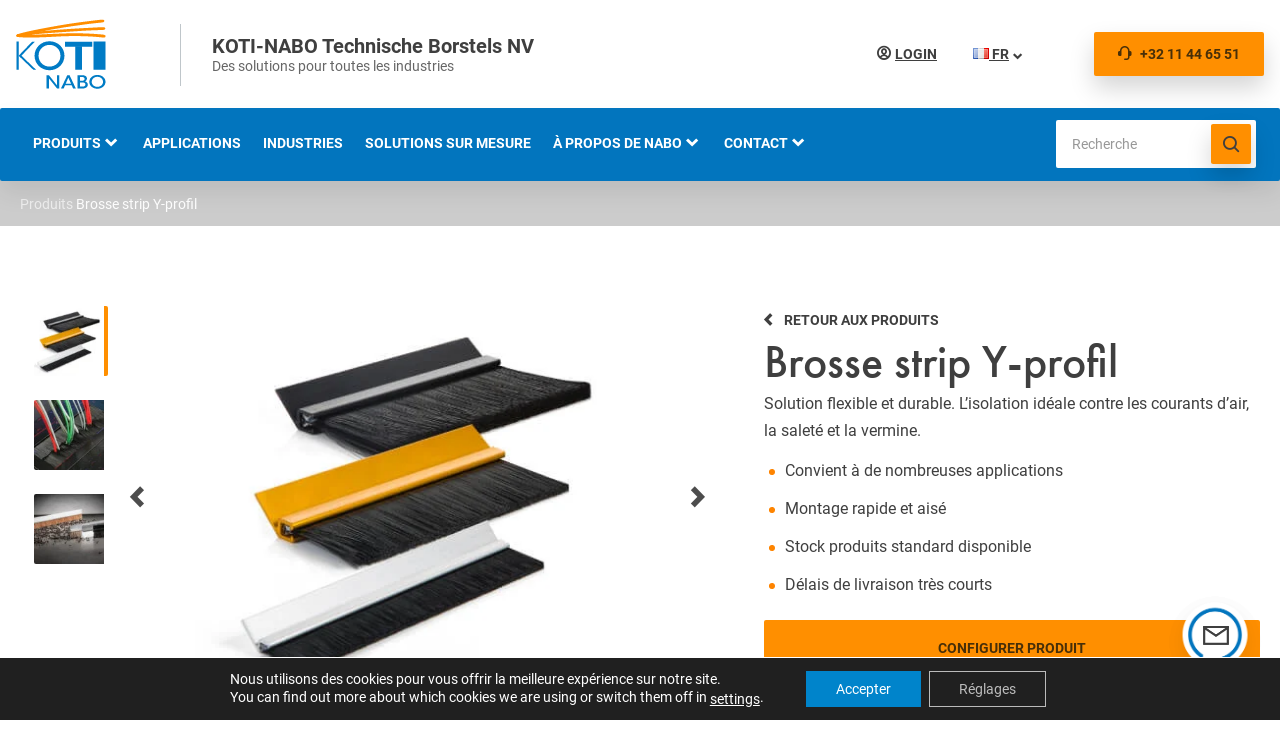

--- FILE ---
content_type: text/html; charset=UTF-8
request_url: https://koti-nabo.be/fr/wp-admin/admin-ajax.php
body_size: -161
content:
						<span id="kenmerkstap1">
							<label>Profil en mm</label>
							<select name="kenmerk1" class="kotikenmerk" data-kenmerkstap="1">
																	<option value="empty">choisir caractéristique</option>
																	<option value="5">5</option>
																		<option value="8">8</option>
																		<option value="3,5">3,5</option>
																</select>
						</span>
											<span id="kenmerkstap2" class="kenmerkdisabled">
						<label>Longueur en mm (L)</label>
						<select disabled name="kenmerk2" class="kotikenmerk " data-kenmerkstap="2">
															<option value="empty">choisir caractéristique</option>
													</select>
					</span>
										<span id="kenmerkstap3" class="kenmerkdisabled">
						<label>Garnissage (VM)</label>
						<select disabled name="kenmerk3" class="kotikenmerk " data-kenmerkstap="3">
															<option value="empty">choisir caractéristique</option>
													</select>
					</span>
										<span id="kenmerkstap4" class="kenmerkdisabled">
						<label>Sortie de fibre en mm (ZH)</label>
						<select disabled name="kenmerk4" class="kotikenmerk " data-kenmerkstap="4">
															<option value="empty">choisir caractéristique</option>
													</select>
					</span>
										<span id="kenmerkstap5" class="kenmerkdisabled">
						<label>Hauteur du profil</label>
						<select disabled name="kenmerk5" class="kotikenmerk " data-kenmerkstap="5">
															<option value="empty">choisir caractéristique</option>
													</select>
					</span>
										<span id="kenmerkstap6" class="kenmerkdisabled">
						<label>Code couleur (KLH)</label>
						<select disabled name="kenmerk6" class="kotikenmerk " data-kenmerkstap="6">
															<option value="empty">choisir caractéristique</option>
													</select>
					</span>
										<span id="kenmerkstap7" class="kenmerkdisabled">
						<label>Option de fixation (FX)</label>
						<select disabled name="kenmerk7" class="kotikenmerk islast" data-kenmerkstap="7">
															<option value="empty">choisir caractéristique</option>
													</select>
					</span>
							<div class="so_loading"></div>
		